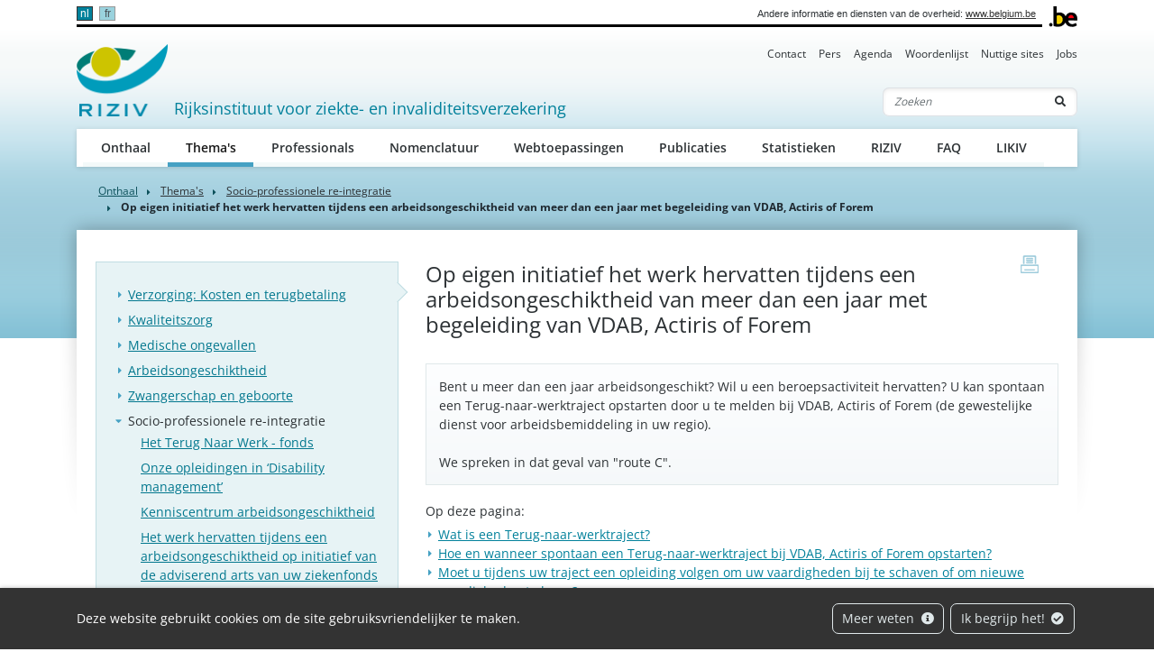

--- FILE ---
content_type: text/html; charset=UTF-8
request_url: https://www.riziv.fgov.be/nl/thema-s/socio-professionele-re-integratie/op-eigen-initiatief-het-werk-hervatten-tijdens-een-arbeidsongeschiktheid-van-meer-dan-een-jaar-met-begeleiding-van-vdab-actiris-of-forem
body_size: 11098
content:
<!doctype html><html lang="nl"><head><meta http-equiv="Content-Type" content="text/html; charset=UTF-8"><meta http-equiv="X-UA-Compatible" content="IE=edge"><meta name="viewport" content="width=device-width, initial-scale=1"><title>    Op eigen initiatief het werk hervatten tijdens een arbeidsongeschiktheid van meer dan een jaar met begeleiding van VDAB, Actiris of Forem
 | RIZIV</title><meta name="description" content=""><meta name="keywords" content=""><link rel="canonical" href="https://www.riziv.fgov.be/nl/thema-s/socio-professionele-re-integratie/op-eigen-initiatief-het-werk-hervatten-tijdens-een-arbeidsongeschiktheid-van-meer-dan-een-jaar-met-begeleiding-van-vdab-actiris-of-forem"><link rel="apple-touch-icon" type="image/png" sizes="180x180" href="/bundles/0ef140b41385740ad564052545266a3dda510ba6/img/head/apple-touch-icon.png"><link rel="icon" type="image/png" sizes="32x32" href="/bundles/0ef140b41385740ad564052545266a3dda510ba6/img/head/favicon-32x32.png"><link rel="icon" type="image/png" sizes="16x16" href="/bundles/0ef140b41385740ad564052545266a3dda510ba6/img/head/favicon-16x16.png"><link rel="manifest" href="/bundles/0ef140b41385740ad564052545266a3dda510ba6/img/head/site.webmanifest"><link rel="mask-icon" href="/bundles/0ef140b41385740ad564052545266a3dda510ba6/img/head/safari-pinned-tab.svg" color="#117bbb"><meta name="msapplication-TileColor" content="#117bbb"><meta name="theme-color" content="#ffffff"><link rel="stylesheet" href="/bundles/0ef140b41385740ad564052545266a3dda510ba6/css/index.css"></head><body class="basic-page"
      data-translations="{&quot;back_to_ems&quot;:&quot;ems.back_to_ems&quot;}"><div id="cookiesBanner" class="pt-2 pt-md-0"><div class="container container-fluid d-lg-flex align-items-sm-center"><p class="text-center text-lg-left mb-0">
            Deze website gebruikt cookies om de site gebruiksvriendelijker te maken.
        </p><ul class="list-inline ml-auto d-flex d-xl-block justify-content-center flex-wrap my-3"><li class="list-inline-item m-1"><a class="btn btn-outline-light" href="/nl/pagina/beveiliging-van-uw-persoonsgegevens">Meer weten <i class="fa fa-info-circle ml-1" aria-hidden="true"></i></a></li><li class="list-inline-item m-1"><button id="closeCookie" class="btn btn-outline-light close-banner">Ik begrijp het! <i class="fa fa-check-circle ml-1" aria-hidden="true"></i></button></li></ul></div></div><a class="skip-main" href="#content">Skip to main content</a><header class="" id="page-header"><div class="container-xl"><div id="topnav" class="d-flex align-items-end"><div id="head-fed" class="d-flex flex-grow-1 align-items-center pt-2 pb-1"><ul class="language-switcher list-inline mb-0 flex-shrink-0"><li class="list-inline-item active"><a lang="nl" class="nav-link" href="https://www.riziv.fgov.be/nl/thema-s/socio-professionele-re-integratie/op-eigen-initiatief-het-werk-hervatten-tijdens-een-arbeidsongeschiktheid-van-meer-dan-een-jaar-met-begeleiding-van-vdab-actiris-of-forem">nl</a></li><li class="list-inline-item"><a lang="fr" class="nav-link" href="https://www.inami.fgov.be/fr/themes/reinsertion-socio-professionnelle/reprendre-un-travail-de-votre-propre-initiative-pendant-une-incapacite-de-travail-de-plus-d-un-an-accompagnement-par-actiris-le-forem-ou-le-vdab">fr</a></li></ul><span class="ml-auto pl-2 text-right mr-2">
                    Andere informatie en diensten van de overheid: <a class="text-dark" href="https://www.belgium.be/fr" target="_blank">www.belgium.be</a></span></div><div class="ml-2"><img src="/bundles/0ef140b41385740ad564052545266a3dda510ba6/img/logos/Blgm_beLogo.gif" height="23" alt="RIZIV"></div></div><div class="d-flex flex-column py-3 pt-md-0"><ul class="nav ml-auto d-none d-md-flex nav-secondary"><li class="nav-item"><a class="nav-link" href="/nl/contact">Contact</a></li><li class="nav-item"><a class="nav-link" href="/nl/pers">Pers</a></li><li class="nav-item"><a class="nav-link" href="/nl/agenda">Agenda</a></li><li class="nav-item"><a class="nav-link" href="/nl/woordenlijst">Woordenlijst</a></li><li class="nav-item"><a class="nav-link" href="/nl/nuttige-sites">Nuttige sites</a></li><li class="nav-item"><a class="nav-link" href="/nl/jobs">Jobs</a></li></ul><nav class="navbar navbar-expand-md navbar-light flex-wrap"><div id="navbar-header" class="d-flex align-items-center justify-content-between flex-grow-1"><div class="d-flex align-items-end justify-content-between mb-md-3 flex-md-grow-1"><a class="navbar-brand d-flex align-items-end text-decoration-none mr-2" href="/nl"><img src="/bundles/0ef140b41385740ad564052545266a3dda510ba6/img/logos/sitelogo-nl.png" id="logo" height="32" alt="RIZIV"><span class="ml-2">Rijksinstituut voor ziekte- en invaliditeitsverzekering</span></a><form class="form-inline my-2 my-lg-0 d-none d-md-block" action="/nl/zoeken"><div class="input-group search-group"><input name="q" class="form-control d-inline border-right-0" type="text" required="required" placeholder="Zoeken" aria-label="Zoeken"><div class="input-group-append"><button class="btn border-left-0" type="submit"><i class="fas fa-search" aria-hidden="true"></i><span class="sr-only">Zoeken</span></button></div></div></form></div><button class="navbar-toggler ml-auto" type="button" data-toggle="collapse" data-target="#navbar-main" aria-controls="navbar-main" aria-expanded="false" aria-label="Toggle navigation"><span class="navbar-toggler-icon"></span></button></div><div class="collapse navbar-collapse" id="navbar-main"><form class="form-inline p-2 d-block d-md-none" action="/nl/zoeken"><div class="input-group search-group"><input name="q" class="form-control d-inline border-right-0" type="text" required="required" placeholder="Zoeken" aria-label="Zoeken"><div class="input-group-append"><button class="btn border-left-0" type="submit"><i class="fas fa-search" aria-hidden="true"></i><span class="sr-only">Zoeken</span></button></div></div></form><ul class="navbar-nav nav-main flex-wrap"><li class="nav-item"><a class="nav-link" href="/nl/onthaal">Onthaal</a></li><li class="nav-item"><a class="nav-link" href="/nl/thema-s">Thema&#039;s</a></li><li class="nav-item"><a class="nav-link" href="/nl/professionals">Professionals</a></li><li class="nav-item"><a class="nav-link" href="/nl/nomenclatuur">Nomenclatuur</a></li><li class="nav-item"><a class="nav-link" href="/nl/webtoepassingen">Webtoepassingen</a></li><li class="nav-item"><a class="nav-link" href="/nl/publicaties">Publicaties</a></li><li class="nav-item"><a class="nav-link" href="/nl/statistieken">Statistieken</a></li><li class="nav-item"><a class="nav-link" href="/nl/riziv">RIZIV</a></li><li class="nav-item"><a class="nav-link" href="/nl/faq">FAQ</a></li><li class="nav-item"><a class="nav-link" href="/nl/likiv">LIKIV</a></li></ul><ul class="navbar-nav nav-secondary d-flex d-md-none"><li class="nav-item"><a class="nav-link" href="/nl/contact">Contact</a></li><li class="nav-item"><a class="nav-link" href="/nl/pers">Pers</a></li><li class="nav-item"><a class="nav-link" href="/nl/agenda">Agenda</a></li><li class="nav-item"><a class="nav-link" href="/nl/woordenlijst">Woordenlijst</a></li><li class="nav-item"><a class="nav-link" href="/nl/nuttige-sites">Nuttige sites</a></li><li class="nav-item"><a class="nav-link" href="/nl/jobs">Jobs</a></li></ul></div></nav></div></div></header><main role="main" id="content"><div class="container-lg"><nav aria-label="breadcrumb"><ol class="breadcrumb"><li class="breadcrumb-item"><a href="/nl">Onthaal</a></li><li class="breadcrumb-item"><a href="/nl/thema-s" class="text-body font-family-secondary">
                    Thema&#039;s
                </a></li><li class="breadcrumb-item"><a href="/nl/thema-s/socio-professionele-re-integratie" class="text-body font-family-secondary">
                    Socio-professionele re-integratie
                </a></li><li class="breadcrumb-item active" aria-current="page">Op eigen initiatief het werk hervatten tijdens een arbeidsongeschiktheid van meer dan een jaar met begeleiding van VDAB, Actiris of Forem</li></ol></nav><div id="page-container" class="px-4 pt-6 pb-8 pb-lg-10" xmlns="http://www.w3.org/1999/html"><a href="javascript:if(window.print)window.print()" class="print-btn d-none d-md-block" title="print"><span class="sr-only">print</span></a><div class="row"><div class="col-md-4 order-1 order-md-0 mt-3 mt-md-0" id="sidebar"><aside class="nav-aside"><ul class="nav flex-column"><li class="nav-item"><a class="nav-link" href="/nl/thema-s/verzorging-kosten-en-terugbetaling">Verzorging: Kosten en terugbetaling</a><ul class="nav flex-column"><li class="nav-item"><a class="nav-link" href="/nl/thema-s/verzorging-kosten-en-terugbetaling/verzekerbaarheid">Verzekerbaarheid</a></li><li class="nav-item"><a class="nav-link" href="/nl/thema-s/verzorging-kosten-en-terugbetaling/hoeveel-kost-je-zorg">Hoeveel kost je zorg?</a></li><li class="nav-item"><a class="nav-link" href="/nl/thema-s/verzorging-kosten-en-terugbetaling/financiele-toegankelijkheid">Financiële toegankelijkheid</a></li><li class="nav-item"><a class="nav-link" href="/nl/thema-s/verzorging-kosten-en-terugbetaling/wat-het-ziekenfonds-terugbetaalt">Wat het ziekenfonds terugbetaalt</a></li><li class="nav-item"><a class="nav-link" href="/nl/thema-s/verzorging-kosten-en-terugbetaling/ziekten">Ziekten</a></li><li class="nav-item"><a class="nav-link" href="/nl/thema-s/verzorging-kosten-en-terugbetaling/internationaal">Internationaal</a></li><li class="nav-item"><a class="nav-link" href="/nl/thema-s/verzorging-kosten-en-terugbetaling/vervoerskosten-om-medische-redenen">Vervoerskosten om medische redenen</a></li></ul></li><li class="nav-item"><a class="nav-link" href="/nl/thema-s/kwaliteitszorg">Kwaliteitszorg</a><ul class="nav flex-column"><li class="nav-item"><a class="nav-link" href="/nl/thema-s/kwaliteitszorg/accreditering-en-opleiding">Accreditering en opleiding</a></li><li class="nav-item"><a class="nav-link" href="/nl/thema-s/kwaliteitszorg/medische-beeldvorming">Medische beeldvorming</a></li><li class="nav-item"><a class="nav-link" href="/nl/thema-s/kwaliteitszorg/klinische-biologie">Klinische biologie</a></li><li class="nav-item"><a class="nav-link" href="/nl/thema-s/kwaliteitszorg/geneesmiddelen">Geneesmiddelen</a></li><li class="nav-item"><a class="nav-link" href="/nl/thema-s/kwaliteitszorg/medische-praktijk">Medische praktijk</a></li><li class="nav-item"><a class="nav-link" href="/nl/thema-s/kwaliteitszorg/performantie-van-gezondheidszorg">Performantie van gezondheidszorg</a></li><li class="nav-item"><a class="nav-link" href="/nl/thema-s/kwaliteitszorg/ouderenzorg">Ouderenzorg</a></li><li class="nav-item"><a class="nav-link" href="/nl/thema-s/kwaliteitszorg/doelmatigheid-in-de-gezondheidszorg">Doelmatigheid in de gezondheidszorg</a></li><li class="nav-item"><a class="nav-link" href="/nl/thema-s/kwaliteitszorg/federaal-toezicht-op-en-audit-van-de-ziekenhuizen">Federaal toezicht op en audit van de ziekenhuizen</a></li><li class="nav-item"><a class="nav-link" href="/nl/thema-s/kwaliteitszorg/indicatoren">Indicatoren</a></li><li class="nav-item"><a class="nav-link" href="/nl/thema-s/kwaliteitszorg/begeleiding-en-zorgtrajecten">Begeleiding- en zorgtrajecten</a></li><li class="nav-item"><a class="nav-link" href="/nl/thema-s/kwaliteitszorg/registerbeleid-voor-gezondheidszorggegevens">Registerbeleid voor gezondheidszorggegevens</a></li><li class="nav-item"><a class="nav-link" href="/nl/thema-s/kwaliteitszorg/referentiekader-zorg-op-afstand">Referentiekader zorg op afstand</a></li></ul></li><li class="nav-item"><a class="nav-link" href="/nl/thema-s/medische-ongevallen">Medische ongevallen</a><ul class="nav flex-column"><li class="nav-item"><a class="nav-link" href="/nl/thema-s/medische-ongevallen/een-aanvraag-indienen">Een aanvraag indienen</a></li><li class="nav-item"><a class="nav-link" href="/nl/thema-s/medische-ongevallen/de-analyse-van-uw-aanvraag">De analyse van uw aanvraag</a></li><li class="nav-item"><a class="nav-link" href="/nl/thema-s/medische-ongevallen/ons-advies-over-de-aansprakelijkheid-en-de-weerslag-op-de-vergoeding">ons advies over de aansprakelijkheid en de weerslag op de vergoeding</a></li></ul></li><li class="nav-item"><a class="nav-link" href="/nl/thema-s/arbeidsongeschiktheid">Arbeidsongeschiktheid</a><ul class="nav flex-column"><li class="nav-item"><a class="nav-link" href="/nl/thema-s/arbeidsongeschiktheid/werknemers-en-werklozen">Werknemers en werklozen</a></li><li class="nav-item"><a class="nav-link" href="/nl/thema-s/arbeidsongeschiktheid/zelfstandigen">Zelfstandigen</a></li><li class="nav-item"><a class="nav-link" href="/nl/thema-s/arbeidsongeschiktheid/gezinssituatie">Gezinssituatie</a></li><li class="nav-item"><a class="nav-link" href="/nl/thema-s/arbeidsongeschiktheid/bedragen-en-loonplafonds-uitkeringen">Bedragen en loonplafonds uitkeringen</a></li><li class="nav-item"><a class="nav-link" href="/nl/thema-s/arbeidsongeschiktheid/mijnwerkers">Mijnwerkers</a></li><li class="nav-item"><a class="nav-link" href="/nl/thema-s/arbeidsongeschiktheid/kenniscentrum-arbeidsongeschiktheid">Kenniscentrum arbeidsongeschiktheid</a></li></ul></li><li class="nav-item"><a class="nav-link" href="/nl/thema-s/zwangerschap-en-geboorte">Zwangerschap en geboorte</a><ul class="nav flex-column"><li class="nav-item"><a class="nav-link" href="/nl/thema-s/zwangerschap-en-geboorte/moederschap">Moederschap</a></li><li class="nav-item"><a class="nav-link" href="/nl/thema-s/zwangerschap-en-geboorte/geboorteverlof-en-adoptieverlof">Geboorteverlof en adoptieverlof</a></li><li class="nav-item"><a class="nav-link" href="/nl/thema-s/zwangerschap-en-geboorte/bedragen-en-loonplafonds">Bedragen en loonplafonds</a></li><li class="nav-item"><a class="nav-link" href="/nl/thema-s/zwangerschap-en-geboorte/pleegouderverlof-voor-zelfstandigen">Pleegouderverlof voor zelfstandigen</a></li><li class="nav-item"><a class="nav-link" href="/nl/thema-s/zwangerschap-en-geboorte/pleegouderverlof-voor-werknemers">Pleegouderverlof voor werknemers</a></li></ul></li><li class="nav-item active"><a class="nav-link" href="/nl/thema-s/socio-professionele-re-integratie">Socio-professionele re-integratie</a><ul class="nav flex-column"><li class="nav-item"><a class="nav-link" href="/nl/thema-s/socio-professionele-re-integratie/het-terug-naar-werk-fonds">Het Terug Naar Werk - fonds</a></li><li class="nav-item"><a class="nav-link" href="/nl/thema-s/socio-professionele-re-integratie/onze-opleidingen-in-disability-management">Onze opleidingen in ‘Disability management’</a></li><li class="nav-item"><a class="nav-link" href="/nl/thema-s/socio-professionele-re-integratie/kenniscentrum-arbeidsongeschiktheid">Kenniscentrum arbeidsongeschiktheid</a></li><li class="nav-item"><a class="nav-link" href="/nl/thema-s/socio-professionele-re-integratie/het-werk-hervatten-tijdens-een-arbeidsongeschiktheid-op-initiatief-van-de-adviserend-arts-van-uw-ziekenfonds">Het werk hervatten tijdens een arbeidsongeschiktheid op initiatief van de adviserend arts van uw ziekenfonds</a></li><li class="nav-item"><a class="nav-link" href="/nl/thema-s/socio-professionele-re-integratie/op-eigen-initiatief-het-werk-hervatten-tijdens-een-arbeidsongeschiktheid-met-begeleiding-van-uw-ziekenfonds">Op eigen initiatief het werk hervatten tijdens een arbeidsongeschiktheid met begeleiding van uw ziekenfonds</a></li><li class="nav-item active"><a class="nav-link" href="/nl/thema-s/socio-professionele-re-integratie/op-eigen-initiatief-het-werk-hervatten-tijdens-een-arbeidsongeschiktheid-van-meer-dan-een-jaar-met-begeleiding-van-vdab-actiris-of-forem">Op eigen initiatief het werk hervatten tijdens een arbeidsongeschiktheid van meer dan een jaar met begeleiding van VDAB, Actiris of Forem</a></li><li class="nav-item"><a class="nav-link" href="/nl/thema-s/socio-professionele-re-integratie/het-trio-platform-verbetert-uw-begeleiding-tijdens-uw-arbeidsongeschiktheid-door-de-communicatie-tussen-uw-artsen-te-vergemakkelijken">Het TRIO-platform verbetert uw begeleiding tijdens uw arbeidsongeschiktheid door de communicatie tussen uw artsen te vergemakkelijken</a></li></ul></li><li class="nav-item"><a class="nav-link" href="/nl/thema-s/controle">Controle</a><ul class="nav flex-column"><li class="nav-item"><a class="nav-link" href="/nl/thema-s/controle/dienst-voor-administratieve-controle">Dienst voor administratieve controle</a></li><li class="nav-item"><a class="nav-link" href="/nl/thema-s/controle/dienst-voor-geneeskundige-evaluatie-en-controle">Dienst voor geneeskundige evaluatie en controle</a></li><li class="nav-item"><a class="nav-link" href="/nl/thema-s/controle/controle-arbeidsongeschiktheid">Controle arbeidsongeschiktheid</a></li><li class="nav-item"><a class="nav-link" href="/nl/thema-s/controle/controle-van-de-maf">Controle van de MAF</a></li><li class="nav-item"><a class="nav-link" href="/nl/thema-s/controle/controle-verhoogde-tegemoetkoming">Controle verhoogde tegemoetkoming</a></li><li class="nav-item"><a class="nav-link" href="/nl/thema-s/controle/controle-gezondheidssector-in-europa">Controle gezondheidssector in Europa</a></li></ul></li><li class="nav-item"><a class="nav-link" href="/nl/thema-s/egezondheid">eGezondheid</a><ul class="nav flex-column"><li class="nav-item"><a class="nav-link" href="/nl/thema-s/egezondheid/interfederaal-actieplan-egezondheid-2025-2027">Interfederaal actieplan eGezondheid 2025-2027</a></li><li class="nav-item"><a class="nav-link" href="/nl/thema-s/egezondheid/vidis-elektronisch-delen-van-gegevens-over-geneesmiddelen">VIDIS: elektronisch delen van gegevens over geneesmiddelen</a></li><li class="nav-item"><a class="nav-link" href="/nl/thema-s/egezondheid/betere-zorg-en-meer-efficientie-dankzij-het-digitaal-verwijsvoorschrift">Betere zorg en meer efficiëntie dankzij het digitaal verwijsvoorschrift</a></li><li class="nav-item"><a class="nav-link" href="/nl/thema-s/egezondheid/het-bihr-belgian-integrated-health-record">Het BIHR (Belgian Integrated Health Record)</a></li><li class="nav-item"><a class="nav-link" href="/nl/thema-s/egezondheid/beslissingsondersteunend-platform-voor-voorschrijvers-meer-gepaste-zorg-en-minder-veiligheidsrisico-s">Beslissingsondersteunend platform voor voorschrijvers: meer gepaste zorg en minder veiligheidsrisico’s</a></li><li class="nav-item"><a class="nav-link" href="/nl/thema-s/egezondheid/be-safeshare-multidisciplinaire-elektronische-gegevensuitwisseling-tussen-zorgverleners-en-patienten">Be-SafeShare: multidisciplinaire elektronische gegevensuitwisseling tussen zorgverleners en patiënten</a></li></ul></li><li class="nav-item"><a class="nav-link" href="/nl/thema-s/brexit">Brexit</a><ul class="nav flex-column"></ul></li><li class="nav-item"><a class="nav-link" href="/nl/thema-s/financiering-van-de-verzekering">Financiering van de verzekering</a><ul class="nav flex-column"><li class="nav-item"><a class="nav-link" href="/nl/thema-s/financiering-van-de-verzekering/begroting">Begroting</a></li><li class="nav-item"><a class="nav-link" href="/nl/thema-s/financiering-van-de-verzekering/specifieke-inkomsten">Specifieke inkomsten</a></li><li class="nav-item"><a class="nav-link" href="/nl/thema-s/financiering-van-de-verzekering/budget-van-de-ziekteverzekering-meerjarig-en-dynamisch">Budget van de ziekteverzekering: meerjarig en dynamisch</a></li><li class="nav-item"><a class="nav-link" href="/nl/thema-s/financiering-van-de-verzekering/meerjarig-begrotingstraject-realisatie-van-gezondheidszorgdoelstellingen-in-2022">Meerjarig begrotingstraject: realisatie van gezondheidszorgdoelstellingen in 2022</a></li><li class="nav-item"><a class="nav-link" href="/nl/thema-s/financiering-van-de-verzekering/opstart-van-het-meerjarig-begrotingstraject-in-2021">Opstart van het meerjarig begrotingstraject in 2021</a></li></ul></li><li class="nav-item"><a class="nav-link" href="/nl/thema-s/covid-19">COVID-19</a><ul class="nav flex-column"><li class="nav-item"><a class="nav-link" href="/nl/thema-s/covid-19/zorgverleners-hoe-kan-u-het-ontvangen-bedrag-voor-uw-covid-19-beschermingsmateriaal-melden-op-uw-belastingaangifte">Zorgverleners: hoe kan u het ontvangen bedrag voor uw COVID-19-beschermingsmateriaal melden op uw belastingaangifte?</a></li><li class="nav-item"><a class="nav-link" href="/nl/thema-s/covid-19/covid-19-aanmoedigingspremie-voor-personen-die-in-ziekenhuizen-in-medische-huizen-en-als-thuisverpleegkundigen-werken-en-voor-huisartsen-in-opleiding-in-een-huisartsenpraktijk">COVID-19 : Aanmoedigingspremie voor personen die in ziekenhuizen, in medische huizen en als thuisverpleegkundigen werken, en voor huisartsen in opleiding in een huisartsenpraktijk</a></li><li class="nav-item"><a class="nav-link" href="/nl/thema-s/covid-19/covid-19-tegemoetkoming-in-de-kosten-voor-beschermingsmateriaal-voor-zorgverleners-aangepast-aan-de-specificiteit-van-elk-beroep">COVID-19: tegemoetkoming in de kosten voor beschermingsmateriaal voor zorgverleners aangepast aan de specificiteit van elk beroep</a></li><li class="nav-item"><a class="nav-link" href="/nl/thema-s/covid-19/welke-honoraria-voor-vaccinatie-tegen-griep-of-covid-19">Welke honoraria voor vaccinatie tegen griep of Covid-19?</a></li><li class="nav-item"><a class="nav-link" href="/nl/thema-s/covid-19/covid-19-opsporingtesten-wanneer-heeft-u-recht-op-terugbetaling-van-uw-pcr-test">COVID-19-opsporingtesten: wanneer heeft u recht op terugbetaling van uw PCR-test?</a></li><li class="nav-item"><a class="nav-link" href="/nl/thema-s/covid-19/continuiteit-van-de-zorg-door-tandartsen-verstrekkingen-en-terugbetaling-in-de-context-van-de-covid-19-crisis">Continuïteit van de zorg door tandartsen: verstrekkingen en terugbetaling in de context van de COVID-19-crisis</a></li><li class="nav-item"><a class="nav-link" href="/nl/thema-s/covid-19/zorg-op-afstand-covid-19-patienten-thuis-opvolgen-via-telemonitoring">Zorg op afstand: COVID-19-patiënten thuis opvolgen via telemonitoring</a></li><li class="nav-item"><a class="nav-link" href="/nl/thema-s/covid-19/verlenging-van-het-experiment-betreffende-de-wachtposten-voor-huisartsen-tijdens-de-week">Verlenging van het experiment betreffende de wachtposten voor huisartsen tijdens de week</a></li><li class="nav-item"><a class="nav-link" href="/nl/thema-s/covid-19/multidisciplinaire-revalidatie-intensieve-zorgen-burger">multidisciplinaire-revalidatie-intensieve-zorgen-burger</a></li><li class="nav-item"><a class="nav-link" href="/nl/thema-s/covid-19/kinesitherapie-voor-gehospitaliseerde-covid-19-patienten-het-riziv-verhoogt-zijn-tussenkomst">Kinesitherapie voor gehospitaliseerde COVID-19-patiënten: het RIZIV verhoogt zijn tussenkomst</a></li><li class="nav-item"><a class="nav-link" href="/nl/thema-s/covid-19/wanneer-en-hoe-een-covid-19-test-aan-ons-factureren">Wanneer en hoe een COVID-19-test aan ons factureren?</a></li><li class="nav-item"><a class="nav-link" href="/nl/thema-s/covid-19/vergoeding-afname-stalen-bij-systematische-pcr-testen-in-residentiele-voorzieningen-door-huisartsen">Vergoeding afname stalen bij systematische PCR-testen in residentiële voorzieningen door huisartsen</a></li><li class="nav-item"><a class="nav-link" href="/nl/thema-s/covid-19/palliatief-forfait-en-incontinentieforfaits-aanvragen-gedurende-de-covid-19-crisis">Palliatief forfait en incontinentieforfaits aanvragen gedurende de COVID-19 crisis</a></li><li class="nav-item"><a class="nav-link" href="/nl/thema-s/covid-19/continuiteit-van-de-zorg-door-artsen-specialisten-verstrekkingen-en-terugbetaling-in-de-context-van-de-covid-19-crisis">Continuïteit van de zorg door artsen-specialisten: verstrekkingen en terugbetaling in de context van de COVID-19-crisis</a></li><li class="nav-item"><a class="nav-link" href="/nl/thema-s/covid-19/continuiteit-van-oncologische-zorg-uitstel-niet-dringende-zorg-we-versoepelen-bepaalde-overeenkomsten-afgesloten-met-ziekenhuizen-of-ziekenhuisnetwerken">Continuïteit van oncologische zorg : Uitstel niet-dringende zorg: we versoepelen bepaalde overeenkomsten afgesloten met ziekenhuizen of ziekenhuisnetwerken</a></li><li class="nav-item"><a class="nav-link" href="/nl/thema-s/covid-19/continuiteit-van-de-zorg-door-verstrekkers-van-implantaten-verstrekkingen-en-terugbetaling-in-de-context-van-de-covid-19-crisis">Continuïteit van de zorg door verstrekkers van implantaten: verstrekkingen en terugbetaling in de context van de COVID-19-crisis</a></li><li class="nav-item"><a class="nav-link" href="/nl/thema-s/covid-19/opheffing-van-de-maatregelen-covid-19-ter-versoepeling-van-de-verlengingsvoorwaarden-van-zorgtrajecten">Opheffing van de maatregelen (COVID-19) ter versoepeling van de verlengingsvoorwaarden van zorgtrajecten</a></li><li class="nav-item"><a class="nav-link" href="/nl/thema-s/covid-19/continuiteit-van-follow-up-door-neuropediaters-verstrekking-op-afstand-in-de-context-van-de-covid-19-crisis">Continuïteit van follow-up door neuropediaters: verstrekking op afstand in de context van de COVID-19-crisis</a></li><li class="nav-item"><a class="nav-link" href="/nl/thema-s/covid-19/continuiteit-en-veiligheid-van-de-zorg-advies-op-afstand-door-artsen-en-wachtposten-tijdens-de-covid-19-pandemie">Continuïteit en veiligheid van de zorg : advies op afstand door artsen en wachtposten tijdens de COVID-19-pandemie</a></li><li class="nav-item"><a class="nav-link" href="/nl/thema-s/covid-19/covid-19-uitstel-van-niet-dringende-zorg-om-impact-te-voorkomen-passen-we-de-vergoedingsvoorwaarden-van-bepaalde-geneesmiddelen-aan">COVID-19 - Uitstel van niet-dringende zorg: om impact te voorkomen passen we de vergoedingsvoorwaarden van bepaalde geneesmiddelen aan</a></li><li class="nav-item"><a class="nav-link" href="/nl/thema-s/covid-19/thuiszorg-maatregelen-ten-gunste-van-thuisverpleegkundigen-en-patienten-tijdens-de-covid-19-crisis">Thuiszorg: Maatregelen ten gunste van thuisverpleegkundigen en patiënten tijdens de COVID-19-crisis</a></li><li class="nav-item"><a class="nav-link" href="/nl/thema-s/covid-19/covid-19-documenten-aan-het-ziekenfonds-bezorgen-om-rechten-op-terugbetaling-van-geneeskundige-verzorging-te-behouden-mogelijkheden-voor-de-burger">COVID-19 - Documenten aan het ziekenfonds bezorgen om rechten op terugbetaling van geneeskundige verzorging te behouden: mogelijkheden voor de burger</a></li><li class="nav-item"><a class="nav-link" href="/nl/thema-s/covid-19/continuiteit-en-veiligheid-van-de-zorg-advies-op-afstand-door-artsen-en-wachtposten-tijdens-de-covid-19-pandemie">Continuïteit en veiligheid van de zorg : advies op afstand door artsen en wachtposten tijdens de COVID-19-pandemie</a></li><li class="nav-item"><a class="nav-link" href="/nl/thema-s/covid-19/verkorte-bestraling-bij-borstkankerpatienten-tijdens-de-covid-19-pandemie">Verkorte bestraling bij borstkankerpatiënten tijdens de COVID-19-pandemie</a></li><li class="nav-item"><a class="nav-link" href="/nl/thema-s/covid-19/continuiteit-van-de-logopedische-zorg-verstrekkingen-op-afstand-in-de-context-van-de-covid-19-crisis">Continuïteit van de logopedische zorg: verstrekkingen op afstand in de context van de COVID-19-crisis</a></li><li class="nav-item"><a class="nav-link" href="/nl/thema-s/covid-19/continuiteit-kinesitherapie-verzorging-op-afstand-tijdens-de-covid-19-maatregelen">Continuïteit kinesitherapie: verzorging op afstand tijdens de COVID-19-maatregelen</a></li><li class="nav-item"><a class="nav-link" href="/nl/thema-s/covid-19/diabeteseducatie-in-de-eerste-lijn-continuiteit-via-telefonische-of-videoconsultatie-mogelijk-tijdens-de-covid19-crisis">Diabeteseducatie in de eerste lijn: continuïteit via telefonische of videoconsultatie mogelijk tijdens de COVID19-crisis</a></li><li class="nav-item"><a class="nav-link" href="/nl/thema-s/covid-19/continuiteit-van-de-geestelijke-gezondheidszorg-verstrekkingen-op-afstand-voor-psychiaters-en-kinderpsychiaters">Continuïteit van de geestelijke gezondheidszorg: verstrekkingen op afstand voor psychiaters en kinderpsychiaters</a></li><li class="nav-item"><a class="nav-link" href="/nl/thema-s/covid-19/continuiteit-van-pre-en-postnatale-zorg-verzorging-op-afstand-tijdens-de-covid-19-maatregelen">Continuïteit van pre- en postnatale zorg: verzorging op afstand tijdens de COVID-19-maatregelen</a></li><li class="nav-item"><a class="nav-link" href="/nl/thema-s/covid-19/continuiteit-dietetiek-telefonische-of-videoconsultatie-mogelijk-tijdens-de-covid19-crisis">Continuïteit diëtetiek: telefonische of videoconsultatie mogelijk tijdens de COVID19-crisis</a></li><li class="nav-item"><a class="nav-link" href="/nl/thema-s/covid-19/covid-19-maatregelen-continuiteit-ergotherapie-videoconsultatie-mogelijk-en-verlenging-van-de-periode-van-tussenkomst-van-de-verzekering-voor-geneeskundige-verzorging">COVID-19-maatregelen continuïteit ergotherapie: videoconsultatie mogelijk en verlenging van de periode van tussenkomst van de verzekering voor geneeskundige verzorging</a></li><li class="nav-item"><a class="nav-link" href="/nl/thema-s/covid-19/covid-19-uitstel-van-niet-dringende-zorg-om-impact-te-voorkomen-passen-we-de-vergoedingsvoorwaarden-van-bepaalde-geneesmiddelen-aan">COVID-19 - Uitstel van niet-dringende zorg: om impact te voorkomen passen we de vergoedingsvoorwaarden van bepaalde geneesmiddelen aan</a></li><li class="nav-item"><a class="nav-link" href="/nl/thema-s/covid-19/uitstel-niet-dringende-zorg-we-versoepelen-de-overeenkomsten-van-revalidatiecentra-en-gespecialiseerde-centra">Uitstel niet-dringende zorg: we versoepelen de overeenkomsten van revalidatiecentra en gespecialiseerde centra</a></li><li class="nav-item"><a class="nav-link" href="/nl/thema-s/covid-19/continuiteit-dietetiek-telefonische-of-videoconsultatie-mogelijk-tijdens-de-covid19-crisis">Continuïteit diëtetiek: telefonische of videoconsultatie mogelijk tijdens de COVID19-crisis</a></li><li class="nav-item"><a class="nav-link" href="/nl/thema-s/covid-19/continuiteit-dietetiek-telefonische-of-videoconsultatie-mogelijk-tijdens-de-covid19-crisis">Continuïteit diëtetiek: telefonische of videoconsultatie mogelijk tijdens de COVID19-crisis</a></li><li class="nav-item"><a class="nav-link" href="/nl/thema-s/covid-19/nieuwe-financiering-van-zorgverleners-in-covid-19-testcentra-sinds-1-november-2022">Nieuwe financiering van zorgverleners in COVID-19-testcentra sinds 1 november 2022</a></li><li class="nav-item"><a class="nav-link" href="/nl/thema-s/covid-19/covid-19-opsporing-van-circulerende-varianten-via-genoomanalyse-in-klinische-laboratoria">COVID-19: opsporing van circulerende varianten via genoomanalyse in klinische laboratoria</a></li><li class="nav-item"><a class="nav-link" href="/nl/thema-s/covid-19/wanneer-en-hoe-een-covid-19-test-aan-ons-factureren">Wanneer en hoe een COVID-19-test aan ons factureren?</a></li><li class="nav-item"><a class="nav-link" href="/nl/thema-s/covid-19/een-serologische-test-aan-de-ziekteverzekering-factureren">Een serologische test aan de ziekteverzekering factureren</a></li><li class="nav-item"><a class="nav-link" href="/nl/thema-s/covid-19/uitzonderlijke-maatregelen-van-het-riziv-in-de-covid-19-crisis-info-voor-ziekenfondsen">Uitzonderlijke maatregelen van het RIZIV in de Covid-19-crisis : info voor ZIEKENFONDSEN</a></li><li class="nav-item"><a class="nav-link" href="/nl/thema-s/covid-19/uitzonderlijke-maatregelen-van-het-riziv-in-de-covid-19-crisis-info-voor-tandartsen">Uitzonderlijke maatregelen van het RIZIV in de Covid-19-crisis : info voor TANDARTSEN</a></li><li class="nav-item"><a class="nav-link" href="/nl/thema-s/covid-19/uitzonderlijke-maatregelen-van-het-riziv-in-de-covid-19-crisis-info-voor-artsen">Uitzonderlijke maatregelen van het RIZIV in de Covid-19-crisis : info voor ARTSEN</a></li><li class="nav-item"><a class="nav-link" href="/nl/thema-s/covid-19/uitzonderlijke-maatregelen-van-het-riziv-in-de-covid-19-crisis-info-voor-apothekers">Uitzonderlijke maatregelen van het RIZIV in de Covid-19-crisis : info voor APOTHEKERS</a></li><li class="nav-item"><a class="nav-link" href="/nl/thema-s/covid-19/uitzonderlijke-maatregelen-van-het-riziv-in-de-covid-19-crisis-info-voor-kinesitherapeuten">Uitzonderlijke maatregelen van het RIZIV in de Covid-19-crisis : info voor KINESITHERAPEUTEN</a></li><li class="nav-item"><a class="nav-link" href="/nl/thema-s/covid-19/intensieve-zorg-covid-19-afdelingen-spoedgevallen-we-passen-de-verstrekkingen-van-die-3-kerndiensten-aan-de-realiteit-van-de-covid-19-crisis-aan">Intensieve zorg, COVID-19-afdelingen, spoedgevallen: we passen de verstrekkingen van die 3 kerndiensten aan de realiteit van de COVID-19-crisis aan</a></li><li class="nav-item"><a class="nav-link" href="/nl/thema-s/covid-19/pre-en-postnatale-zorg-tijdens-de-covid-19-crisis-de-termijn-voor-het-verlenen-van-postnatale-zorg-blijft-onveranderd">Pre- en postnatale zorg tijdens de COVID-19-crisis: de termijn voor het verlenen van postnatale zorg blijft onveranderd</a></li><li class="nav-item"><a class="nav-link" href="/nl/thema-s/covid-19/uitzonderlijke-maatregelen-van-het-riziv-in-de-covid-19-crisis-info-voor-vroedvrouwen">Uitzonderlijke maatregelen van het RIZIV in de Covid-19-crisis : info voor VROEDVROUWEN</a></li><li class="nav-item"><a class="nav-link" href="/nl/thema-s/covid-19/multidisciplinaire-revalidatie-intensieve-zorgen-burger">multidisciplinaire-revalidatie-intensieve-zorgen-burger</a></li><li class="nav-item"><a class="nav-link" href="/nl/thema-s/covid-19/uitzonderlijke-maatregelen-van-het-riziv-in-de-covid-19-crisis-info-voor-klinisch-psychologen">Uitzonderlijke maatregelen van het RIZIV in de Covid-19-crisis : info voor KLINISCH PSYCHOLOGEN</a></li><li class="nav-item"><a class="nav-link" href="/nl/thema-s/covid-19/uitzonderlijke-maatregelen-van-het-riziv-in-de-covid-19-crisis-info-voor-orthopedisten">Uitzonderlijke maatregelen van het RIZIV in de Covid-19-crisis : info voor ORTHOPEDISTEN</a></li><li class="nav-item"><a class="nav-link" href="/nl/thema-s/covid-19/uitzonderlijke-maatregelen-van-het-riziv-in-de-covid-19-crisis-info-voor-opticiens">Uitzonderlijke maatregelen van het RIZIV in de Covid-19-crisis : info voor OPTICIENS</a></li><li class="nav-item"><a class="nav-link" href="/nl/thema-s/covid-19/multidisciplinair-oncologisch-consult-moc-uitzonderlijk-mogelijk-via-video-tijdens-de-covid-19-crisis">Multidisciplinair Oncologisch Consult (MOC) uitzonderlijk mogelijk via video tijdens de COVID-19-crisis</a></li><li class="nav-item"><a class="nav-link" href="/nl/thema-s/covid-19/uitzonderlijke-maatregelen-van-het-riziv-in-de-covid-19-crisis-info-voor-logopedisten">Uitzonderlijke maatregelen van het RIZIV in de Covid-19-crisis : info voor LOGOPEDISTEN</a></li><li class="nav-item"><a class="nav-link" href="/nl/thema-s/covid-19/uitzonderlijke-maatregelen-van-het-riziv-in-de-covid-19-crisis-info-voor-laboratoria">Uitzonderlijke maatregelen van het RIZIV in de Covid-19-crisis : info voor LABORATORIA</a></li><li class="nav-item"><a class="nav-link" href="/nl/thema-s/covid-19/1-november-2022-einde-overeenkomst-thuisverpleegkundige-cohortzorg-voor-covid-19-patienten">1 November 2022: Einde overeenkomst thuisverpleegkundige cohortzorg voor COVID-19-patiënten</a></li><li class="nav-item"><a class="nav-link" href="/nl/thema-s/covid-19/continuiteit-van-de-verpleegkundige-zorg-tijdens-de-covid-19-crisis-we-passen-de-regels-voor-elektronische-facturering-aan">Continuïteit van de verpleegkundige zorg tijdens de COVID-19-crisis: we passen de regels voor elektronische facturering aan.</a></li><li class="nav-item"><a class="nav-link" href="/nl/thema-s/covid-19/uitzonderlijke-maatregelen-van-het-riziv-in-de-covid-19-crisis-info-voor-verpleegkundigen">Uitzonderlijke maatregelen van het RIZIV in de Covid-19-crisis : info voor VERPLEEGKUNDIGEN</a></li><li class="nav-item"><a class="nav-link" href="/nl/thema-s/covid-19/een-aanvullende-uitkering-voor-werknemers-die-arbeidsongeschikt-worden-tijdens-de-covid-19-periode">Een aanvullende uitkering voor werknemers die arbeidsongeschikt worden tijdens de COVID-19-periode</a></li><li class="nav-item"><a class="nav-link" href="/nl/thema-s/covid-19/een-aanvullende-crisisuitkering-voor-sommige-arbeidsongeschikte-zelfstandigen-tijdens-de-covid-19-periode">Een aanvullende crisisuitkering voor sommige arbeidsongeschikte zelfstandigen tijdens de COVID-19-periode</a></li><li class="nav-item"><a class="nav-link" href="/nl/thema-s/covid-19/uitzonderlijke-maatregelen-van-het-riziv-in-de-covid-19-crisis-info-voor-verstrekkers-van-implantaten">Uitzonderlijke maatregelen van het RIZIV in de Covid-19-crisis : info voor VERSTREKKERS VAN IMPLANTATEN</a></li><li class="nav-item"><a class="nav-link" href="/nl/thema-s/covid-19/uitzonderlijke-maatregelen-van-het-riziv-in-de-covid-19-crisis-info-voor-ziekenhuizen">Uitzonderlijke maatregelen van het RIZIV in de Covid-19-crisis : info voor ZIEKENHUIZEN</a></li><li class="nav-item"><a class="nav-link" href="/nl/thema-s/covid-19/covid-19-financiering-van-de-zorg-in-schakelzorgcentra">COVID 19 – Financiering van de zorg in schakelzorgcentra</a></li><li class="nav-item"><a class="nav-link" href="/nl/thema-s/covid-19/uitzonderlijke-maatregelen-van-het-riziv-in-de-covid-19-crisis-info-voor-ergotherapeuten">Uitzonderlijke maatregelen van het RIZIV in de Covid-19-crisis: info voor ERGOTHERAPEUTEN</a></li><li class="nav-item"><a class="nav-link" href="/nl/thema-s/covid-19/bijwerkingen-na-een-covid-19-vaccin">Bijwerkingen na een COVID-19-vaccin</a></li><li class="nav-item"><a class="nav-link" href="/nl/thema-s/covid-19/uitzonderlijke-maatregelen-van-het-riziv-in-de-covid-19-crisis-info-voor-dietisten">Uitzonderlijke maatregelen van het RIZIV in de Covid-19-crisis: info voor DIETISTEN</a></li><li class="nav-item"><a class="nav-link" href="/nl/thema-s/covid-19/covid-19-federale-steun-voor-uitzonderlijke-inspanningen-van-de-ziekenhuizen">Covid-19 – Federale steun voor uitzonderlijke inspanningen van de ziekenhuizen.</a></li><li class="nav-item"><a class="nav-link" href="/nl/thema-s/covid-19/covid-19-erkend-als-beroepsziekte-voor-zorgverleners">COVID-19 erkend als beroepsziekte voor zorgverleners</a></li><li class="nav-item"><a class="nav-link" href="/nl/thema-s/covid-19/covid-19-aanmoedigingspremie-voor-huisartsen-in-opleiding-in-een-huisartsenpraktijk">COVID-19: aanmoedigingspremie voor huisartsen in opleiding in een huisartsenpraktijk</a></li><li class="nav-item"><a class="nav-link" href="/nl/thema-s/covid-19/covid-19-u-moest-deze-zomer-onterecht-betalen-voor-een-pcr-test-zo-krijgt-u-deze-terugbetaald">COVID-19: U moest deze zomer onterecht betalen voor een PCR-test? Zo krijgt u deze terugbetaald</a></li><li class="nav-item"><a class="nav-link" href="/nl/thema-s/covid-19/continuiteit-van-de-zorg-door-verpleegkundigen-verstrekkingen-en-terugbetaling-in-de-context-van-de-covid-19-crisis">Continuïteit van de zorg door verpleegkundigen: verstrekkingen en terugbetaling in de context van de COVID-19-crisis</a></li><li class="nav-item"><a class="nav-link" href="/nl/thema-s/covid-19/uitzonderlijke-maatregelen-van-het-riziv-in-de-covid-19-crisis-info-voor-bandagisten">Uitzonderlijke maatregelen van het RIZIV in de Covid-19-crisis : info voor BANDAGISTEN</a></li><li class="nav-item"><a class="nav-link" href="/nl/thema-s/covid-19/uitzonderlijke-maatregelen-van-het-riziv-in-de-covid-19-crisis-info-voor-audiciens">Uitzonderlijke maatregelen van het RIZIV in de Covid-19-crisis : info voor AUDICIENS</a></li><li class="nav-item"><a class="nav-link" href="/nl/thema-s/covid-19/covid-19-voorkom-de-gevolgen-van-uitstellen-van-niet-dringende-zorg-we-passen-de-regels-voor-de-verlenging-van-de-machtigingen-voor-geneesmiddelen-aan-tot-31-januari-2023">COVID-19 : Voorkom de gevolgen van uitstellen van niet-dringende zorg: we passen de regels voor de verlenging van de machtigingen voor geneesmiddelen aan tot 31 januari 2023.</a></li><li class="nav-item"><a class="nav-link" href="/nl/thema-s/covid-19/covid-19-uitstel-van-niet-dringende-zorg-verlenging-van-de-machtigingen-voor-de-terugbetaling-van-geneesmiddelen">COVID-19 - Uitstel van niet-dringende zorg: Verlenging van de machtigingen voor de terugbetaling van geneesmiddelen</a></li><li class="nav-item"><a class="nav-link" href="/nl/thema-s/covid-19/uitzonderlijke-maatregelen-van-het-riziv-in-de-covid-19-crisis-info-voor-zorgkundigen">Uitzonderlijke maatregelen van het RIZIV in de Covid-19-crisis : info voor ZORGKUNDIGEN</a></li><li class="nav-item"><a class="nav-link" href="/nl/thema-s/covid-19/uitzonderlijke-maatregelen-van-het-riziv-in-de-covid-19-crisis-info-voor-burgers">Uitzonderlijke maatregelen van het RIZIV in de Covid-19-crisis : info voor BURGERS</a></li><li class="nav-item"><a class="nav-link" href="/nl/thema-s/covid-19/uitzonderlijke-maatregelen-van-het-riziv-in-de-covid-19-crisis-info-voor-klinisch-orthopedagogen">Uitzonderlijke maatregelen van het RIZIV in de Covid-19-crisis : info voor KLINISCH ORTHOPEDAGOGEN</a></li><li class="nav-item"><a class="nav-link" href="/nl/thema-s/covid-19/uitzonderlijke-maatregelen-van-het-riziv-in-de-covid-19-crisis-info-voor-podologen">Uitzonderlijke maatregelen van het RIZIV in de Covid-19-crisis : info voor PODOLOGEN</a></li><li class="nav-item"><a class="nav-link" href="/nl/thema-s/covid-19/apothekers-hoe-covid-19-zelftesten-aanrekenen-aan-de-ziekteverzekering-die-afgeleverd-zijn-aan-mensen-met-recht-op-verhoogde-tegemoetkoming">Apothekers: Hoe COVID-19-zelftesten aanrekenen aan de ziekteverzekering die afgeleverd zijn aan mensen met recht op verhoogde tegemoetkoming?</a></li><li class="nav-item"><a class="nav-link" href="/nl/thema-s/covid-19/multidisciplinaire-revalidatie-intensieve-zorgen-burger">multidisciplinaire-revalidatie-intensieve-zorgen-burger</a></li><li class="nav-item"><a class="nav-link" href="/nl/thema-s/covid-19/het-federaal-platform-covid-testing">Het Federaal Platform COVID Testing</a></li></ul></li></ul></aside></div><div class="col-md order-0 order-md-1" id="page-content" data-ajax-lexicon="/nl/lexicons.json"><h1 >Op eigen initiatief het werk hervatten tijdens een arbeidsongeschiktheid van meer dan een jaar met begeleiding van VDAB, Actiris of Forem</h1><div class="card card-body mb-4 content-lexicon"><p>Bent u meer dan een jaar arbeidsongeschikt? Wil u een beroepsactiviteit hervatten? U kan spontaan een Terug-naar-werktraject opstarten door u te melden bij VDAB, Actiris of Forem (de gewestelijke dienst voor arbeidsbemiddeling in uw regio).<br><br>We spreken in dat geval van "route C".</p></div><div id="toc" class="my-3 mb-5"><h2 class="text-size-base text-body font-weight-normal">Op deze pagina:</h2></div><div id="toc-content"><div class="content-lexicon mb-4"><p>&nbsp;</p><h2>Wat is een Terug-naar-werktraject?</h2><p>Om u te helpen bij het vinden van werk dat overeenstemt met wat u nog wil en kan, hebben we een Terug-naar-werktraject ontwikkeld waarin u wordt begeleid en wegwijs wordt gemaakt door de regionale arbeidsbemiddelinsgdienst. Tijdens dat traject:</p><ul><li>wordt u begeleid in uw zoektocht naar aangepast werk of ander werk,</li><li>volgt u, indien nodig, een opleiding om uw vaardigheden bij te schaven of om nieuwe vaardigheden te leren.<br />
	&nbsp;</li></ul><h2>Hoe en wanneer spontaan een Terug-naar-werktraject bij VDAB, Actiris of Forem opstarten?</h2><p>Indien u meer dan een jaar arbeidsongeschikt bent, kan u zich spontaan aanmelden bij VDAB , Actiris of Forem (regionale arbeidsbemiddelingsdienst) om een Terug-naar-werktraject op te starten.</p><ol><li>U meldt zich aan bij VDAB, Actiris of Forem voor een eerste contactmoment.</li><li>U vult samen met VDAB, Actiris of Forem een document in, dat naar uw ziekenfonds wordt gestuurd om na te gaan of u sinds meer dan een jaar als arbeidsongeschikt bent erkend.</li><li>Binnen de 5 werkdagen bevestigt uw ziekenfonds al dan niet uw statuut.
	<ul><li><strong>Bent u sinds meer dan een jaar arbeidsongeschikt?</strong> U start uw Terug-naar-werktraject op met de hulp van VDAB, Actiris of Forem. U krijgt een bemiddelaar toegewezen die u tijdens uw volledige traject zal begeleiden.</li><li><strong>Bent u minder dan een jaar arbeidsongeschikt?</strong> U kunt geen Terug-naar-werktraject opstarten via VDAB, Actiris of Forem. Indien u dat wil, kan u toch nog een Terug-naar-werktraject via uw ziekenfonds opstarten.</li></ul></li></ol><p><strong>Meer informatie:</strong></p><ul><li><a href="http://www.vdab.be/" target="_blank">VDAB</a></li><li><a href="http://www.actiris.be/" target="_blank">ACTIRIS</a></li><li><a href="http://www.leforem.be/" target="_blank">FOREM</a><br />
	&nbsp;</li></ul><h2>Moet u tijdens uw traject een opleiding volgen om uw vaardigheden bij te schaven of om nieuwe vaardigheden te leren?</h2><p><strong>EEN OPLEIDING VOLGEN</strong></p><p>Kies samen met uw bemiddelaar een opleidingsproject. Hij zal dat opleidingsproject daarna aan de adviserend arts van uw ziekenfonds voorleggen.</p><ul><li><strong>Gaat de adviserend arts akkoord met het project?</strong><br />
	Uw bemiddelaar zal een aanvraag indienen bij onze <a href="/nl/riziv/onze-organen/de-geneeskundige-raad-voor-invaliditeit">Geneeskundige Raad voor Invaliditeit (GRI)</a>.

	<ul><li>Wordt uw project goedgekeurd, dan betalen we de kosten in verband met uw traject, namelijk de kosten voor het ori&euml;nteringsonderzoek, de opleidings- en verplaatsingskosten.</li><li>In geval van weigering betalen we enkel de kosten in verband met de begeleiding door de gewestelijke dienst voor arbeidsbemiddeling.<br />
		Gaat u niet akkoord met deze beslissing, dan kan u hiertegen in beroep gaan bij de bevoegde arbeidsrechtbank, binnen de 3 maanden nadat u op de hoogte bent gebracht van de beslissing.</li></ul></li><li><strong>Gaat de adviserend arts niet akkoord met het voorstel?</strong><br />
	U kan dan samen met uw bemiddelaar <strong>een nieuw opleidingsproject zoeken</strong>. Als u, ondanks het ongunstig advies, geen ander opleidingsproject wil zoeken, kan u vragen aan uw bemiddelaar de aanvraag toch in te dienen bij de <a href="/nl/riziv/onze-organen/de-geneeskundige-raad-voor-invaliditeit">Geneeskundige Raad voor Invaliditeit (GRI)</a>.</li></ul><p><strong>TIJDENS UW OPLEIDING</strong></p><p><strong>Verandert er iets tijdens uw opleiding?</strong></p><ul><li>De data van de opleiding wijzigen of er zijn annulaties?</li><li>U start een bezoldigde stage? (opgelet: de bezoldiging kan het bedrag van uw uitkering be&iuml;nvloeden)</li><li>U onderbreekt uw opleiding?</li><li>U verandert van opleiding?</li><li>U bent niet geslaagd?</li></ul><p>Contacteer dan uw bemiddelaar: hij zal samen met u de situatie evalueren.</p><p><strong>Wilt u een vergoeding voor bepaalde kosten?</strong></p><p>Richt u tot uw ziekenfonds dat verantwoordelijk is voor de uitbetalingen (vergoeding van de inschrijvings- en verplaatsingskosten).</p><p><strong>NA UW OPLEIDING</strong></p><p>Eenmaal u voor uw opleiding bent geslaagd, hebt u zes maanden de tijd om met uw nieuw verworven vaardigheden werk te zoeken.<br />
Tijdens die periode kunnen <a href="http://www.vdab.be/" target="_blank">VDAB</a>, <a href="http://www.actiris.be/" target="_blank">ACTIRIS</a> of <a href="http://www.leforem.be/" target="_blank">FOREM</a> u begeleiden in uw zoektocht naar werk.</p><p>Zes maanden na afloop van uw opleiding zal de adviserend arts uw arbeidsongeschiktheid opnieuw beoordelen. Hij zal rekening houden met de nieuwe beroepsvaardigheden die u tijdens uw opleiding hebt verworven. Hij kan een einde stellen aan uw arbeidsongeschiktheid.</p><p>&nbsp;</p></div><div class="content-block-contact"><h2 class="block-title">Contacten</h2><div class="px-3"><div class="row"><div class="col-md-6"><h3>Socioprofessionele re-integratie - uitkeringen</h3><p><span>Tel:</span> +32 (0)2 739 77 12</p><p><span class="label">E-mail:</span>&nbsp;<a href="mailto:reinsertion@riziv-inami.fgov.be">reinsertion@riziv-inami.fgov.be</a></p></div></div></div></div></div></div></div></div></div></main><footer class="py-5 border-top" id="page-footer"><div class="container-lg"><div class="row"><div class="col-md-6 col-lg-3 mb-5 mb-lg-0"><div class="d-flex flex-column h-100 footer-menu"><h2 class="mb-4"><a href="/nl/thema-s">Thema&#039;s</a></h2><ul class="list-unstyled d-flex flex-column flex-grow-1"><li class="mb-2"><a href="/nl/thema-s/verzorging-kosten-en-terugbetaling" >Verzorging: Kosten en terugbetaling</a></li><li class="mb-2"><a href="/nl/thema-s/kwaliteitszorg" >Kwaliteitszorg</a></li><li class="mb-2"><a href="/nl/thema-s/medische-ongevallen" >Medische ongevallen</a></li><li class="mb-2"><a href="/nl/thema-s/arbeidsongeschiktheid" >Arbeidsongeschiktheid</a></li><li class="mb-2"><a href="/nl/thema-s/zwangerschap-en-geboorte" >Zwangerschap en geboorte</a></li><li class="mb-2"><a href="/nl/thema-s/socio-professionele-re-integratie" >Socio-professionele re-integratie</a></li><li class="mt-auto viewmore"><a href="/nl/thema-s">Bekijk alle thema&#039;s</a></li></ul></div></div><div class="col-md-6 col-lg-3 mb-5 mb-lg-0"><div class="d-flex flex-column h-100 footer-menu"><h2 class="mb-4"><a href="/nl/professionals">Professionals</a></h2><ul class="list-unstyled d-flex flex-column flex-grow-1"><li class="mb-2"><a href="/nl/professionals/individuele-zorgverleners" >Individuele zorgverleners</a></li><li class="mb-2"><a href="/nl/professionals/verzorgingsinstellingen-en-diensten" >Verzorgingsinstellingen en diensten</a></li><li class="mb-2"><a href="/nl/professionals/andere-professionals" >Andere professionals</a></li><li class="mb-2"><a href="/nl/professionals/info-voor-allen" >Info voor allen</a></li><li class="mt-auto viewmore"><a href="/nl/professionals">Bekijk alle professionals</a></li></ul></div></div><div class="col-md-6 col-lg-3 mb-5 mb-lg-0"><div class="d-flex flex-column h-100 footer-menu"><h2 class="mb-4"><a href="/nl/webtoepassingen">Webtoepassingen</a></h2><ul class="list-unstyled d-flex flex-column flex-grow-1"><li class="mb-2"><a href="/nl/webtoepassingen/nomensoft" >NomenSoft</a></li><li class="mb-2"><a href="/nl/webtoepassingen/progezondheid" >ProGezondheid</a></li><li class="mb-2"><a href="/nl/webtoepassingen/een-zorgverlener-zoeken" >Een zorgverlener zoeken</a></li><li class="mb-2"><a href="/nl/webtoepassingen/geneesmiddelen-en-radio-farmaceutische-producten-vergoed-door-de-verplichte-ziekteverzekering" >Geneesmiddelen en radio-farmaceutische producten vergoed door de verplichte ziekteverzekering</a></li><li class="mb-2"><a href="/nl/webtoepassingen/concerto" >Concerto</a></li><li class="mt-auto viewmore"><a href="/nl/webtoepassingen">Bekijk alle webtoepassingen</a></li></ul></div></div><div class="col-md-6 col-lg-3 mb-5 mb-lg-0"><div class="d-flex flex-column h-100 footer-menu"><h2 class="mb-4"><a href="/nl/riziv">RIZIV</a></h2><ul class="list-unstyled d-flex flex-column flex-grow-1"><li class="mb-2"><a href="/nl/riziv/structuur-van-onze-diensten" >Structuur van onze diensten</a></li><li class="mb-2"><a href="/nl/riziv/onze-organen" >Onze organen</a></li><li class="mb-2"><a href="/nl/riziv/onze-bestuursovereenkomst" >Onze bestuursovereenkomst</a></li><li class="mb-2"><a href="/nl/riziv/klachten-over-onze-diensten" >Klachten over onze diensten</a></li><li class="mb-2"><a href="/nl/riziv/onze-overheidsopdrachten" >Onze overheidsopdrachten</a></li></ul></div></div></div><div id="copyright" class="my-8">© RIZIV, alle rechten voorbehouden</div><ul class="list-inline" id="footer-legal"><li class="list-inline-item"><a href="/nl/disclaimer" >Disclaimer</a></li><li class="list-inline-item"><a href="/nl/toegankelijkheidsverklaring" >Toegankelijkheidsverklaring</a></li><li class="list-inline-item"><a href="/nl/beveiliging-van-uw-persoonsgegevens" >Beveiliging van uw persoonsgegevens</a></li></ul></div></footer><a id="back2top" href="#logo"><i class="fas fa-arrow-up"></i><span class="sr-only">Top</span></a><script type="application/javascript" src="/bundles/emsform/js/form.js"></script><script src="/bundles/0ef140b41385740ad564052545266a3dda510ba6/js/index.js"></script><!-- Matomo --><script>
            var _paq = window._paq = window._paq || [];
            /* tracker methods like "setCustomDimension" should be called before "trackPageView" */
            _paq.push(['trackPageView']);
            _paq.push(['requireCookieConsent']);
            _paq.push(['enableLinkTracking']);
            (function() {
                var u="https://matomo.bosa.be/";
                _paq.push(['setTrackerUrl', u+'matomo.php']);
                _paq.push(['setSiteId', '401']);
                var d=document, g=d.createElement('script'), s=d.getElementsByTagName('script')[0];
                g.async=true; g.src=u+'matomo.js'; s.parentNode.insertBefore(g,s);
            })();
        </script><!-- End Matomo Code --></body></html>